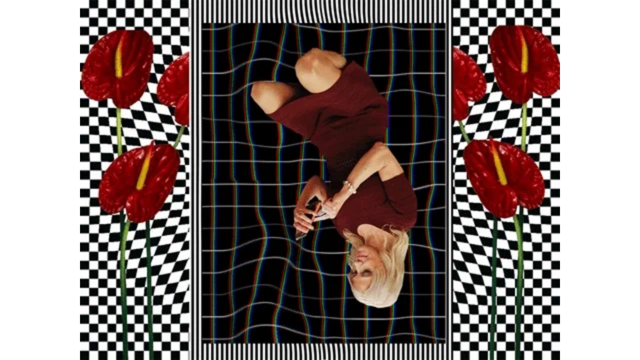

--- FILE ---
content_type: text/html
request_url: https://giphy.com/embed/3oKIPgk6nvsTfFjLyM
body_size: 2886
content:

<!DOCTYPE html>
<html>
    <head>
        <meta charset="utf-8" />
        <title>GIF by Jess Mac - Find &amp; Share on GIPHY</title>
        
            <link rel="canonical" href="https://giphy.com/gifs/black-and-white-digital-art-spinning-3oKIPgk6nvsTfFjLyM" />
        
        <meta name="description" content="digital art, humour, feminism, queer, activism, survival, comedy, politics, pop culture," />
        <meta name="author" content="GIPHY" />
        <meta name="keywords" content="Animated GIFs, GIFs, Giphy" />
        <meta name="alexaVerifyID" content="HMyPJIK-pLEheM5ACWFf6xvnA2U" />
        <meta name="viewport" content="width=device-width, initial-scale=1" />
        <meta name="robots" content="noindex, noimageindex, noai, noimageai" />
        <meta property="og:url" content="https://media1.giphy.com/media/v1.Y2lkPWRkYTI0ZDUwOTlmdWtwNGFiNTQ3ZGM1eHk2N2M3ZmNmNXNjeXRjb243MzdjOXZwaSZlcD12MV9pbnRlcm5hbF9naWZfYnlfaWQmY3Q9Zw/3oKIPgk6nvsTfFjLyM/giphy.gif" />
        <meta property="og:title" content="GIF by Jess Mac - Find &amp; Share on GIPHY" />
        <meta property="og:description" content="digital art, humour, feminism, queer, activism, survival, comedy, politics, pop culture," />
        <meta property="og:type" content="video.other" />
        <meta property="og:image" content="https://media1.giphy.com/media/v1.Y2lkPWRkYTI0ZDUwOTlmdWtwNGFiNTQ3ZGM1eHk2N2M3ZmNmNXNjeXRjb243MzdjOXZwaSZlcD12MV9pbnRlcm5hbF9naWZfYnlfaWQmY3Q9Zw/3oKIPgk6nvsTfFjLyM/200.gif" />
        <meta property="og:site_name" content="GIPHY" />
        <meta property="fb:app_id" content="406655189415060" />
        <meta name="twitter:card" value="player" />
        <meta name="twitter:title" value="GIF by Jess Mac - Find &amp; Share on GIPHY" />
        <meta name="twitter:description" value="digital art, humour, feminism, queer, activism, survival, comedy, politics, pop culture," />
        <meta name="twitter:image" value="https://media1.giphy.com/media/v1.Y2lkPWRkYTI0ZDUwOTlmdWtwNGFiNTQ3ZGM1eHk2N2M3ZmNmNXNjeXRjb243MzdjOXZwaSZlcD12MV9pbnRlcm5hbF9naWZfYnlfaWQmY3Q9Zw/3oKIPgk6nvsTfFjLyM/giphy_s.gif" />
        <meta name="twitter:site" value="@giphy" />
        <style type="text/css">
            html,
            body {
                height: 100%;
            }

            body {
                margin: 0;
                padding: 0;
            }

            .embed {
                background: no-repeat url('https://media1.giphy.com/media/v1.Y2lkPWRkYTI0ZDUwOTlmdWtwNGFiNTQ3ZGM1eHk2N2M3ZmNmNXNjeXRjb243MzdjOXZwaSZlcD12MV9pbnRlcm5hbF9naWZfYnlfaWQmY3Q9Zw/3oKIPgk6nvsTfFjLyM/200w_s.gif') center center;
                background-size: contain;
                height: 100%;
                width: 100%;
            }
        </style>
    </head>
    <!-- Google Tag Manager -->
    <script>
        ;(function (w, d, s, l, i) {
            w[l] = w[l] || []
            w[l].push({ 'gtm.start': new Date().getTime(), event: 'gtm.js' })
            var f = d.getElementsByTagName(s)[0],
                j = d.createElement(s),
                dl = l != 'dataLayer' ? '&l=' + l : ''
            j.async = true
            j.src = 'https://www.googletagmanager.com/gtm.js?id=' + i + dl
            f.parentNode.insertBefore(j, f)
        })(window, document, 'script', 'dataLayer', 'GTM-WJSSCWX')
    </script>
    <!-- End Google Tag Manager -->

    <script async src="https://www.googletagmanager.com/gtag/js?id=G-VNYPEBL4PG"></script>

    <body>
        <!-- Google Tag Manager (noscript) -->
        <noscript
            ><iframe
                src="https://www.googletagmanager.com/ns.html?id=GTM-WJSSCWX"
                height="0"
                width="0"
                style="display: none; visibility: hidden"
            ></iframe
        ></noscript>
        <!-- End Google Tag Manager (noscript) -->

        <div class="embed"></div>
        <script>
            window.GIPHY_FE_EMBED_KEY = 'eDs1NYmCVgdHvI1x0nitWd5ClhDWMpRE'
            window.GIPHY_API_URL = 'https://api.giphy.com/v1/'
            window.GIPHY_PINGBACK_URL = 'https://pingback.giphy.com'
        </script>
        <script src="/static/dist/runtime.a9eab25a.bundle.js"></script> <script src="/static/dist/gifEmbed.80980e8d.bundle.js"></script>
        <script>
            var Giphy = Giphy || {};
            if (Giphy.renderGifEmbed) {
                Giphy.renderGifEmbed(document.querySelector('.embed'), {
                    gif: {"id": "3oKIPgk6nvsTfFjLyM", "title": "GIF by Jess Mac", "images": {"hd": {"width": 792, "height": 594, "mp4": "https://media1.giphy.com/media/v1.Y2lkPWRkYTI0ZDUwOTlmdWtwNGFiNTQ3ZGM1eHk2N2M3ZmNmNXNjeXRjb243MzdjOXZwaSZlcD12MV9pbnRlcm5hbF9naWZfYnlfaWQmY3Q9Zw/3oKIPgk6nvsTfFjLyM/giphy-hd.mp4", "mp4_size": 685781}, "looping": {"width": 480, "height": 360, "mp4": "https://media1.giphy.com/media/v1.Y2lkPWRkYTI0ZDUwOTlmdWtwNGFiNTQ3ZGM1eHk2N2M3ZmNmNXNjeXRjb243MzdjOXZwaSZlcD12MV9pbnRlcm5hbF9naWZfYnlfaWQmY3Q9Zw/3oKIPgk6nvsTfFjLyM/giphy-loop.mp4", "mp4_size": 5174064}, "source": {"url": "https://media1.giphy.com/media/v1.Y2lkPWRkYTI0ZDUwOTlmdWtwNGFiNTQ3ZGM1eHk2N2M3ZmNmNXNjeXRjb243MzdjOXZwaSZlcD12MV9pbnRlcm5hbF9naWZfYnlfaWQmY3Q9Zw/3oKIPgk6nvsTfFjLyM/source.gif", "width": 792, "height": 594, "size": 1521960}, "downsized": {"url": "https://media1.giphy.com/media/v1.Y2lkPWRkYTI0ZDUwOTlmdWtwNGFiNTQ3ZGM1eHk2N2M3ZmNmNXNjeXRjb243MzdjOXZwaSZlcD12MV9pbnRlcm5hbF9naWZfYnlfaWQmY3Q9Zw/3oKIPgk6nvsTfFjLyM/giphy.gif", "width": 480, "height": 360, "size": 631878}, "downsized_large": {"url": "https://media1.giphy.com/media/v1.Y2lkPWRkYTI0ZDUwOTlmdWtwNGFiNTQ3ZGM1eHk2N2M3ZmNmNXNjeXRjb243MzdjOXZwaSZlcD12MV9pbnRlcm5hbF9naWZfYnlfaWQmY3Q9Zw/3oKIPgk6nvsTfFjLyM/giphy.gif", "width": 480, "height": 360, "size": 631878}, "downsized_medium": {"url": "https://media1.giphy.com/media/v1.Y2lkPWRkYTI0ZDUwOTlmdWtwNGFiNTQ3ZGM1eHk2N2M3ZmNmNXNjeXRjb243MzdjOXZwaSZlcD12MV9pbnRlcm5hbF9naWZfYnlfaWQmY3Q9Zw/3oKIPgk6nvsTfFjLyM/giphy.gif", "width": 480, "height": 360, "size": 631878}, "downsized_small": {"width": 256, "height": 192, "mp4": "https://media1.giphy.com/media/v1.Y2lkPWRkYTI0ZDUwOTlmdWtwNGFiNTQ3ZGM1eHk2N2M3ZmNmNXNjeXRjb243MzdjOXZwaSZlcD12MV9pbnRlcm5hbF9naWZfYnlfaWQmY3Q9Zw/3oKIPgk6nvsTfFjLyM/giphy-downsized-small.mp4", "mp4_size": 199713}, "downsized_still": {"url": "https://media1.giphy.com/media/v1.Y2lkPWRkYTI0ZDUwOTlmdWtwNGFiNTQ3ZGM1eHk2N2M3ZmNmNXNjeXRjb243MzdjOXZwaSZlcD12MV9pbnRlcm5hbF9naWZfYnlfaWQmY3Q9Zw/3oKIPgk6nvsTfFjLyM/giphy_s.gif", "width": 480, "height": 360, "size": 631878}, "fixed_height": {"url": "https://media1.giphy.com/media/v1.Y2lkPWRkYTI0ZDUwOTlmdWtwNGFiNTQ3ZGM1eHk2N2M3ZmNmNXNjeXRjb243MzdjOXZwaSZlcD12MV9pbnRlcm5hbF9naWZfYnlfaWQmY3Q9Zw/3oKIPgk6nvsTfFjLyM/200.gif", "width": 267, "height": 200, "size": 201236, "mp4": "https://media1.giphy.com/media/v1.Y2lkPWRkYTI0ZDUwOTlmdWtwNGFiNTQ3ZGM1eHk2N2M3ZmNmNXNjeXRjb243MzdjOXZwaSZlcD12MV9pbnRlcm5hbF9naWZfYnlfaWQmY3Q9Zw/3oKIPgk6nvsTfFjLyM/200.mp4", "mp4_size": 124283, "webp": "https://media1.giphy.com/media/v1.Y2lkPWRkYTI0ZDUwOTlmdWtwNGFiNTQ3ZGM1eHk2N2M3ZmNmNXNjeXRjb243MzdjOXZwaSZlcD12MV9pbnRlcm5hbF9naWZfYnlfaWQmY3Q9Zw/3oKIPgk6nvsTfFjLyM/200.webp", "webp_size": 173806}, "fixed_height_downsampled": {"url": "https://media1.giphy.com/media/v1.Y2lkPWRkYTI0ZDUwOTlmdWtwNGFiNTQ3ZGM1eHk2N2M3ZmNmNXNjeXRjb243MzdjOXZwaSZlcD12MV9pbnRlcm5hbF9naWZfYnlfaWQmY3Q9Zw/3oKIPgk6nvsTfFjLyM/200_d.gif", "width": 267, "height": 200, "size": 133513, "webp": "https://media1.giphy.com/media/v1.Y2lkPWRkYTI0ZDUwOTlmdWtwNGFiNTQ3ZGM1eHk2N2M3ZmNmNXNjeXRjb243MzdjOXZwaSZlcD12MV9pbnRlcm5hbF9naWZfYnlfaWQmY3Q9Zw/3oKIPgk6nvsTfFjLyM/200_d.webp", "webp_size": 123540}, "fixed_height_small": {"url": "https://media1.giphy.com/media/v1.Y2lkPWRkYTI0ZDUwOTlmdWtwNGFiNTQ3ZGM1eHk2N2M3ZmNmNXNjeXRjb243MzdjOXZwaSZlcD12MV9pbnRlcm5hbF9naWZfYnlfaWQmY3Q9Zw/3oKIPgk6nvsTfFjLyM/100.gif", "width": 134, "height": 100, "size": 60739, "mp4": "https://media1.giphy.com/media/v1.Y2lkPWRkYTI0ZDUwOTlmdWtwNGFiNTQ3ZGM1eHk2N2M3ZmNmNXNjeXRjb243MzdjOXZwaSZlcD12MV9pbnRlcm5hbF9naWZfYnlfaWQmY3Q9Zw/3oKIPgk6nvsTfFjLyM/100.mp4", "mp4_size": 38638, "webp": "https://media1.giphy.com/media/v1.Y2lkPWRkYTI0ZDUwOTlmdWtwNGFiNTQ3ZGM1eHk2N2M3ZmNmNXNjeXRjb243MzdjOXZwaSZlcD12MV9pbnRlcm5hbF9naWZfYnlfaWQmY3Q9Zw/3oKIPgk6nvsTfFjLyM/100.webp", "webp_size": 55142}, "fixed_height_small_still": {"url": "https://media1.giphy.com/media/v1.Y2lkPWRkYTI0ZDUwOTlmdWtwNGFiNTQ3ZGM1eHk2N2M3ZmNmNXNjeXRjb243MzdjOXZwaSZlcD12MV9pbnRlcm5hbF9naWZfYnlfaWQmY3Q9Zw/3oKIPgk6nvsTfFjLyM/100_s.gif", "width": 134, "height": 100, "size": 8769}, "fixed_height_still": {"url": "https://media1.giphy.com/media/v1.Y2lkPWRkYTI0ZDUwOTlmdWtwNGFiNTQ3ZGM1eHk2N2M3ZmNmNXNjeXRjb243MzdjOXZwaSZlcD12MV9pbnRlcm5hbF9naWZfYnlfaWQmY3Q9Zw/3oKIPgk6nvsTfFjLyM/200_s.gif", "width": 267, "height": 200, "size": 26747}, "fixed_width": {"url": "https://media1.giphy.com/media/v1.Y2lkPWRkYTI0ZDUwOTlmdWtwNGFiNTQ3ZGM1eHk2N2M3ZmNmNXNjeXRjb243MzdjOXZwaSZlcD12MV9pbnRlcm5hbF9naWZfYnlfaWQmY3Q9Zw/3oKIPgk6nvsTfFjLyM/200w.gif", "width": 200, "height": 150, "size": 122684, "mp4": "https://media1.giphy.com/media/v1.Y2lkPWRkYTI0ZDUwOTlmdWtwNGFiNTQ3ZGM1eHk2N2M3ZmNmNXNjeXRjb243MzdjOXZwaSZlcD12MV9pbnRlcm5hbF9naWZfYnlfaWQmY3Q9Zw/3oKIPgk6nvsTfFjLyM/200w.mp4", "mp4_size": 79483, "webp": "https://media1.giphy.com/media/v1.Y2lkPWRkYTI0ZDUwOTlmdWtwNGFiNTQ3ZGM1eHk2N2M3ZmNmNXNjeXRjb243MzdjOXZwaSZlcD12MV9pbnRlcm5hbF9naWZfYnlfaWQmY3Q9Zw/3oKIPgk6nvsTfFjLyM/200w.webp", "webp_size": 112556}, "fixed_width_downsampled": {"url": "https://media1.giphy.com/media/v1.Y2lkPWRkYTI0ZDUwOTlmdWtwNGFiNTQ3ZGM1eHk2N2M3ZmNmNXNjeXRjb243MzdjOXZwaSZlcD12MV9pbnRlcm5hbF9naWZfYnlfaWQmY3Q9Zw/3oKIPgk6nvsTfFjLyM/200w_d.gif", "width": 200, "height": 150, "size": 80586, "webp": "https://media1.giphy.com/media/v1.Y2lkPWRkYTI0ZDUwOTlmdWtwNGFiNTQ3ZGM1eHk2N2M3ZmNmNXNjeXRjb243MzdjOXZwaSZlcD12MV9pbnRlcm5hbF9naWZfYnlfaWQmY3Q9Zw/3oKIPgk6nvsTfFjLyM/200w_d.webp", "webp_size": 78674}, "fixed_width_small": {"url": "https://media1.giphy.com/media/v1.Y2lkPWRkYTI0ZDUwOTlmdWtwNGFiNTQ3ZGM1eHk2N2M3ZmNmNXNjeXRjb243MzdjOXZwaSZlcD12MV9pbnRlcm5hbF9naWZfYnlfaWQmY3Q9Zw/3oKIPgk6nvsTfFjLyM/100w.gif", "width": 100, "height": 75, "size": 38997, "mp4": "https://media1.giphy.com/media/v1.Y2lkPWRkYTI0ZDUwOTlmdWtwNGFiNTQ3ZGM1eHk2N2M3ZmNmNXNjeXRjb243MzdjOXZwaSZlcD12MV9pbnRlcm5hbF9naWZfYnlfaWQmY3Q9Zw/3oKIPgk6nvsTfFjLyM/100w.mp4", "mp4_size": 24276, "webp": "https://media1.giphy.com/media/v1.Y2lkPWRkYTI0ZDUwOTlmdWtwNGFiNTQ3ZGM1eHk2N2M3ZmNmNXNjeXRjb243MzdjOXZwaSZlcD12MV9pbnRlcm5hbF9naWZfYnlfaWQmY3Q9Zw/3oKIPgk6nvsTfFjLyM/100w.webp", "webp_size": 33894}, "fixed_width_small_still": {"url": "https://media1.giphy.com/media/v1.Y2lkPWRkYTI0ZDUwOTlmdWtwNGFiNTQ3ZGM1eHk2N2M3ZmNmNXNjeXRjb243MzdjOXZwaSZlcD12MV9pbnRlcm5hbF9naWZfYnlfaWQmY3Q9Zw/3oKIPgk6nvsTfFjLyM/100w_s.gif", "width": 100, "height": 75, "size": 5200}, "fixed_width_still": {"url": "https://media1.giphy.com/media/v1.Y2lkPWRkYTI0ZDUwOTlmdWtwNGFiNTQ3ZGM1eHk2N2M3ZmNmNXNjeXRjb243MzdjOXZwaSZlcD12MV9pbnRlcm5hbF9naWZfYnlfaWQmY3Q9Zw/3oKIPgk6nvsTfFjLyM/200w_s.gif", "width": 200, "height": 150, "size": 16050}, "original": {"url": "https://media1.giphy.com/media/v1.Y2lkPWRkYTI0ZDUwOTlmdWtwNGFiNTQ3ZGM1eHk2N2M3ZmNmNXNjeXRjb243MzdjOXZwaSZlcD12MV9pbnRlcm5hbF9naWZfYnlfaWQmY3Q9Zw/3oKIPgk6nvsTfFjLyM/giphy.gif", "width": 480, "height": 360, "size": 631878, "frames": 9, "hash": "9aeaec4a759f608dd22c9c12308f5d01", "mp4": "https://media1.giphy.com/media/v1.Y2lkPWRkYTI0ZDUwOTlmdWtwNGFiNTQ3ZGM1eHk2N2M3ZmNmNXNjeXRjb243MzdjOXZwaSZlcD12MV9pbnRlcm5hbF9naWZfYnlfaWQmY3Q9Zw/3oKIPgk6nvsTfFjLyM/giphy.mp4", "mp4_size": 306371, "webp": "https://media1.giphy.com/media/v1.Y2lkPWRkYTI0ZDUwOTlmdWtwNGFiNTQ3ZGM1eHk2N2M3ZmNmNXNjeXRjb243MzdjOXZwaSZlcD12MV9pbnRlcm5hbF9naWZfYnlfaWQmY3Q9Zw/3oKIPgk6nvsTfFjLyM/giphy.webp", "webp_size": 411522}, "original_mp4": {"width": 480, "height": 360, "mp4": "https://media1.giphy.com/media/v1.Y2lkPWRkYTI0ZDUwOTlmdWtwNGFiNTQ3ZGM1eHk2N2M3ZmNmNXNjeXRjb243MzdjOXZwaSZlcD12MV9pbnRlcm5hbF9naWZfYnlfaWQmY3Q9Zw/3oKIPgk6nvsTfFjLyM/giphy.mp4", "mp4_size": 306371}, "original_still": {"url": "https://media1.giphy.com/media/v1.Y2lkPWRkYTI0ZDUwOTlmdWtwNGFiNTQ3ZGM1eHk2N2M3ZmNmNXNjeXRjb243MzdjOXZwaSZlcD12MV9pbnRlcm5hbF9naWZfYnlfaWQmY3Q9Zw/3oKIPgk6nvsTfFjLyM/giphy_s.gif", "width": 480, "height": 360, "size": 108589}, "preview": {"width": 192, "height": 144, "mp4": "https://media1.giphy.com/media/v1.Y2lkPWRkYTI0ZDUwOTlmdWtwNGFiNTQ3ZGM1eHk2N2M3ZmNmNXNjeXRjb243MzdjOXZwaSZlcD12MV9pbnRlcm5hbF9naWZfYnlfaWQmY3Q9Zw/3oKIPgk6nvsTfFjLyM/giphy-preview.mp4", "mp4_size": 48717}, "preview_gif": {"url": "https://media1.giphy.com/media/v1.Y2lkPWRkYTI0ZDUwOTlmdWtwNGFiNTQ3ZGM1eHk2N2M3ZmNmNXNjeXRjb243MzdjOXZwaSZlcD12MV9pbnRlcm5hbF9naWZfYnlfaWQmY3Q9Zw/3oKIPgk6nvsTfFjLyM/giphy-preview.gif", "width": 127, "height": 95, "size": 49884}, "preview_webp": {"url": "https://media1.giphy.com/media/v1.Y2lkPWRkYTI0ZDUwOTlmdWtwNGFiNTQ3ZGM1eHk2N2M3ZmNmNXNjeXRjb243MzdjOXZwaSZlcD12MV9pbnRlcm5hbF9naWZfYnlfaWQmY3Q9Zw/3oKIPgk6nvsTfFjLyM/giphy-preview.webp", "width": 112, "height": 84, "size": 39082}}, "is_video": false, "tags": [], "cta": {"text": "", "link": ""}, "featured_tags": [], "embed_url": "https://giphy.com/embed/3oKIPgk6nvsTfFjLyM", "relative_url": "/gifs/black-and-white-digital-art-spinning-3oKIPgk6nvsTfFjLyM", "type": "gif", "index_id": 35957382, "slug": "black-and-white-digital-art-spinning-3oKIPgk6nvsTfFjLyM", "url": "https://giphy.com/gifs/black-and-white-digital-art-spinning-3oKIPgk6nvsTfFjLyM", "short_url": null, "bitly_url": null, "username": "jessmac", "rating": "g", "source_image_url": null, "source_post_url": "http://jessicamaccormackrmack.tumblr.com/post/157915631273", "source_content_url": null, "source_tld": "jessicamaccormackrmack.tumblr.com", "source_domain": null, "source_caption": "", "source_body": null, "has_attribution": false, "is_hidden": false, "is_removed": false, "is_community": false, "is_anonymous": false, "is_featured": false, "is_realtime": false, "is_indexable": null, "is_sticker": false, "is_preserve_size": null, "is_trending": false, "gps_no_trend": false, "create_datetime": null, "update_datetime": null, "trending_datetime": "2017-03-06T22:00:01+0000", "external_media": null, "import_type": null, "user": {"id": 332043, "username": "jessmac", "avatar_url": "https://media.giphy.com/avatars/jessmac/zfhb5r2467BK.gif", "display_name": "Jess Mac", "user_type": "artist", "twitter": "", "is_public": true, "is_verified": true, "is_freelance": true, "is_community": false, "is_upgraded": true, "is_partner_or_artist": true, "suppress_chrome": false, "website_url": "http://jessmaccormack.com", "twitter_url": "", "facebook_url": "", "instagram_url": "https://instagram.com/imgirlurl", "tumblr_url": "http://jessicamaccormackrmack.tumblr.com/", "tiktok_url": "", "youtube_url": "", "attribution_display_name": "Jess Mac", "disable_freelance_popup": false, "name": "Jess Mac", "about_bio": "Jess Mac is an artist and activist who works under various names on assorted projects so as to critique the methodology of neoliberalism within the Internet age.  They also are deeply invested in supporting queers, feminism, prison abolition and ending white supremacy.", "description": "Jess Mac is an artist and activist who works under various names on assorted projects so as to critique the methodology of neoliberalism within the Internet age.  They also are deeply invested in supporting queers, feminism, prison abolition and ending white supremacy.", "profile_url": "https://giphy.com/jessmac"}, "alt_text": ""},
                    autoPlay: "",
                    hideVideo: false,
                    isTwitter: false,
                    trackingQueryString: 'utm_source=iframe&utm_medium=embed&utm_campaign=Embeds&utm_term='
                })
            }
        </script>
    </body>
</html>
